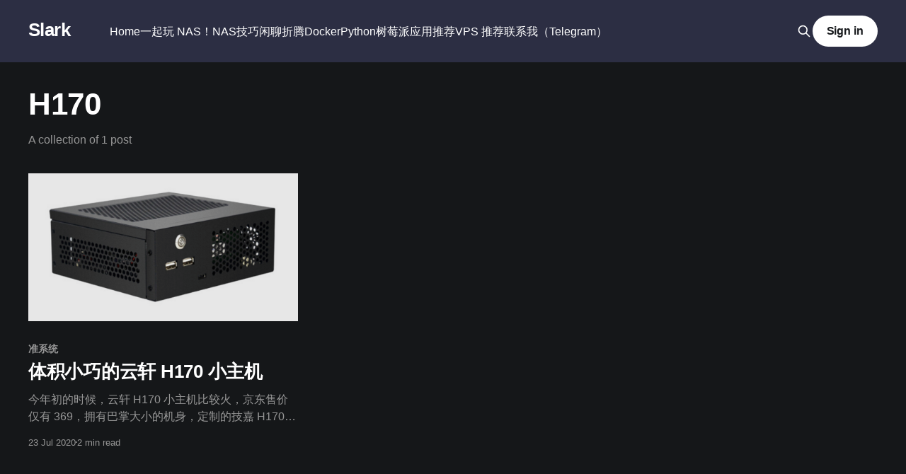

--- FILE ---
content_type: text/html; charset=utf-8
request_url: https://slarker.me/tag/h170/
body_size: 3764
content:
<!DOCTYPE html>
<html lang="zh-Hans" class="dark-mode">
<head>

    <title>H170 - Slark</title>
    <meta charset="utf-8" />
    <meta http-equiv="X-UA-Compatible" content="IE=edge" />
    <meta name="HandheldFriendly" content="True" />
    <meta name="viewport" content="width=device-width, initial-scale=1.0" />
    
    <link rel="preload" as="style" href="/assets/built/screen.css?v=f98cd4d83e" />
    <link rel="preload" as="script" href="/assets/built/casper.js?v=f98cd4d83e" />

    <link rel="stylesheet" type="text/css" href="/assets/built/screen.css?v=f98cd4d83e" />

    <link rel="canonical" href="https://slarker.me/tag/h170/">
    <meta name="referrer" content="no-referrer-when-downgrade">
    
    <meta property="og:site_name" content="Slark">
    <meta property="og:type" content="website">
    <meta property="og:title" content="H170 - Slark">
    <meta property="og:url" content="https://slarker.me/tag/h170/">
    <meta property="og:image" content="https://slarker.me/content/images/2021/07/2016112378841camera-581126_1920-2.jpg">
    <meta property="article:publisher" content="https://www.facebook.com/ghost">
    <meta name="twitter:card" content="summary_large_image">
    <meta name="twitter:title" content="H170 - Slark">
    <meta name="twitter:url" content="https://slarker.me/tag/h170/">
    <meta name="twitter:image" content="https://slarker.me/content/images/2021/07/2016112378841camera-581126_1920-2.jpg">
    <meta name="twitter:site" content="@ghost">
    <meta property="og:image:width" content="1200">
    <meta property="og:image:height" content="800">
    
    <script type="application/ld+json">
{
    "@context": "https://schema.org",
    "@type": "Series",
    "publisher": {
        "@type": "Organization",
        "name": "Slark",
        "url": "https://slarker.me/",
        "logo": {
            "@type": "ImageObject",
            "url": "https://slarker.me/favicon.ico",
            "width": 48,
            "height": 48
        }
    },
    "url": "https://slarker.me/tag/h170/",
    "name": "H170",
    "mainEntityOfPage": "https://slarker.me/tag/h170/"
}
    </script>

    <meta name="generator" content="Ghost 6.0">
    <link rel="alternate" type="application/rss+xml" title="Slark" href="https://slarker.me/rss/">
    <script defer src="https://cdn.jsdelivr.net/ghost/portal@~2.53/umd/portal.min.js" data-i18n="true" data-ghost="https://slarker.me/" data-key="49e73782b254aba66943be226f" data-api="https://slarker.me/ghost/api/content/" data-locale="zh-Hans" data-members-signin-otc="false" crossorigin="anonymous"></script><style id="gh-members-styles">.gh-post-upgrade-cta-content,
.gh-post-upgrade-cta {
    display: flex;
    flex-direction: column;
    align-items: center;
    font-family: -apple-system, BlinkMacSystemFont, 'Segoe UI', Roboto, Oxygen, Ubuntu, Cantarell, 'Open Sans', 'Helvetica Neue', sans-serif;
    text-align: center;
    width: 100%;
    color: #ffffff;
    font-size: 16px;
}

.gh-post-upgrade-cta-content {
    border-radius: 8px;
    padding: 40px 4vw;
}

.gh-post-upgrade-cta h2 {
    color: #ffffff;
    font-size: 28px;
    letter-spacing: -0.2px;
    margin: 0;
    padding: 0;
}

.gh-post-upgrade-cta p {
    margin: 20px 0 0;
    padding: 0;
}

.gh-post-upgrade-cta small {
    font-size: 16px;
    letter-spacing: -0.2px;
}

.gh-post-upgrade-cta a {
    color: #ffffff;
    cursor: pointer;
    font-weight: 500;
    box-shadow: none;
    text-decoration: underline;
}

.gh-post-upgrade-cta a:hover {
    color: #ffffff;
    opacity: 0.8;
    box-shadow: none;
    text-decoration: underline;
}

.gh-post-upgrade-cta a.gh-btn {
    display: block;
    background: #ffffff;
    text-decoration: none;
    margin: 28px 0 0;
    padding: 8px 18px;
    border-radius: 4px;
    font-size: 16px;
    font-weight: 600;
}

.gh-post-upgrade-cta a.gh-btn:hover {
    opacity: 0.92;
}</style>
    <script defer src="https://cdn.jsdelivr.net/ghost/sodo-search@~1.8/umd/sodo-search.min.js" data-key="49e73782b254aba66943be226f" data-styles="https://cdn.jsdelivr.net/ghost/sodo-search@~1.8/umd/main.css" data-sodo-search="https://slarker.me/" data-locale="zh-Hans" crossorigin="anonymous"></script>
    
    <link href="https://slarker.me/webmentions/receive/" rel="webmention">
    <script defer src="/public/cards.min.js?v=f98cd4d83e"></script>
    <link rel="stylesheet" type="text/css" href="/public/cards.min.css?v=f98cd4d83e">
    <script defer src="/public/member-attribution.min.js?v=f98cd4d83e"></script><style>:root {--ghost-accent-color: #2C2E43;}</style>
    <script>
  (function(i,s,o,g,r,a,m){i['GoogleAnalyticsObject']=r;i[r]=i[r]||function(){
  (i[r].q=i[r].q||[]).push(arguments)},i[r].l=1*new Date();a=s.createElement(o),
  m=s.getElementsByTagName(o)[0];a.async=1;a.src=g;m.parentNode.insertBefore(a,m)
  })(window,document,'script','https://www.google-analytics.com/analytics.js','ga');

  ga('create', 'UA-81185283-1', 'auto');
  ga('send', 'pageview');

</script>

</head>
<body class="tag-template tag-h170 is-head-left-logo has-sans-body has-cover">
<div class="viewport">

    <header id="gh-head" class="gh-head outer">
        <div class="gh-head-inner inner">
            <div class="gh-head-brand">
                <a class="gh-head-logo no-image" href="https://slarker.me">
                        Slark
                </a>
                <button class="gh-search gh-icon-btn" aria-label="Search this site" data-ghost-search><svg xmlns="http://www.w3.org/2000/svg" fill="none" viewBox="0 0 24 24" stroke="currentColor" stroke-width="2" width="20" height="20"><path stroke-linecap="round" stroke-linejoin="round" d="M21 21l-6-6m2-5a7 7 0 11-14 0 7 7 0 0114 0z"></path></svg></button>
                <button class="gh-burger" aria-label="Main Menu"></button>
            </div>

            <nav class="gh-head-menu">
                <ul class="nav">
    <li class="nav-home"><a href="https://slarker.me/">Home</a></li>
    <li class="nav-yi-qi-wan-nas"><a href="https://mynas.chat">一起玩 NAS！</a></li>
    <li class="nav-nasji-qiao"><a href="https://slarker.me/tag/nas/">NAS技巧</a></li>
    <li class="nav-xian-liao"><a href="https://slarker.me/tag/talk/">闲聊</a></li>
    <li class="nav-zhe-teng"><a href="https://slarker.me/tag/diy/">折腾</a></li>
    <li class="nav-docker"><a href="https://slarker.me/tag/docker/">Docker</a></li>
    <li class="nav-python"><a href="https://slarker.me/tag/python/">Python</a></li>
    <li class="nav-shu-mei-pai"><a href="https://slarker.me/tag/raspberry-pi/">树莓派</a></li>
    <li class="nav-ying-yong-tui-jian"><a href="https://slarker.me/tag/app/">应用推荐</a></li>
    <li class="nav-vps-tui-jian"><a href="https://wiki.slarker.me/vps.html">VPS 推荐</a></li>
    <li class="nav-lian-xi-wo-telegram"><a href="https://t.me/islarker">联系我（Telegram）</a></li>
</ul>

            </nav>

            <div class="gh-head-actions">
                    <button class="gh-search gh-icon-btn" aria-label="Search this site" data-ghost-search><svg xmlns="http://www.w3.org/2000/svg" fill="none" viewBox="0 0 24 24" stroke="currentColor" stroke-width="2" width="20" height="20"><path stroke-linecap="round" stroke-linejoin="round" d="M21 21l-6-6m2-5a7 7 0 11-14 0 7 7 0 0114 0z"></path></svg></button>
                    <div class="gh-head-members">
                                <a class="gh-head-button" href="#/portal/signin" data-portal="signin">Sign in</a>
                    </div>
            </div>
        </div>
    </header>

    <div class="site-content">
        
<main id="site-main" class="site-main outer">
<div class="inner posts">
    <div class="post-feed">

        <section class="post-card post-card-large">


            <div class="post-card-content">
            <div class="post-card-content-link">
                <header class="post-card-header">
                    <h2 class="post-card-title">H170</h2>
                </header>
                <div class="post-card-excerpt">
                        A collection of 1 post
                </div>
            </div>
            </div>

        </section>

            
<article class="post-card post tag-zhun-xi-tong tag-h170 tag-nuc tag-diy">

    <a class="post-card-image-link" href="/h170/">

        <img class="post-card-image"
            srcset="/content/images/size/w300/2021/07/h170.png 300w,
                    /content/images/size/w600/2021/07/h170.png 600w,
                    /content/images/size/w1000/2021/07/h170.png 1000w,
                    /content/images/size/w2000/2021/07/h170.png 2000w"
            sizes="(max-width: 1000px) 400px, 800px"
            src="/content/images/size/w600/2021/07/h170.png"
            alt="体积小巧的云轩 H170 小主机"
            loading="lazy"
        />


    </a>

    <div class="post-card-content">

        <a class="post-card-content-link" href="/h170/">
            <header class="post-card-header">
                <div class="post-card-tags">
                        <span class="post-card-primary-tag">准系统</span>
                </div>
                <h2 class="post-card-title">
                    体积小巧的云轩 H170 小主机
                </h2>
            </header>
                <div class="post-card-excerpt">今年初的时候，云轩 H170 小主机比较火，京东售价仅有 369，拥有巴掌大小的机身，定制的技嘉 H170 超小主板，支持 6、7 代 Intel 处理器，还可以通过刷 BIOS 支持 8、9 代 B0 步进的处理器，同时支持双通道 DDR4 内存，自带 SATA 接口，以及 90w 电源，简直等于白送啊！</div>
        </a>

        <footer class="post-card-meta">
            <time class="post-card-meta-date" datetime="2020-07-23">23 Jul 2020</time>
                <span class="post-card-meta-length">2 min read</span>
        </footer>

    </div>

</article>

    </div>

    <nav class="pagination">
    <span class="page-number">Page 1 of 1</span>
</nav>

    
</div>
</main>

    </div>

    <footer class="site-footer outer">
        <div class="inner">
            <section class="copyright"><a href="https://slarker.me">Slark</a> &copy; 2026</section>
            <nav class="site-footer-nav">
                
            </nav>
            <div class="gh-powered-by"><a href="https://ghost.org/" target="_blank" rel="noopener">Powered by Ghost</a></div>
        </div>
    </footer>

</div>


<script
    src="https://code.jquery.com/jquery-3.5.1.min.js"
    integrity="sha256-9/aliU8dGd2tb6OSsuzixeV4y/faTqgFtohetphbbj0="
    crossorigin="anonymous">
</script>
<script src="/assets/built/casper.js?v=f98cd4d83e"></script>
<script>
$(document).ready(function () {
    // Mobile Menu Trigger
    $('.gh-burger').click(function () {
        $('body').toggleClass('gh-head-open');
    });
    // FitVids - Makes video embeds responsive
    $(".gh-content").fitVids();
});
</script>



<script defer src="https://static.cloudflareinsights.com/beacon.min.js/vcd15cbe7772f49c399c6a5babf22c1241717689176015" integrity="sha512-ZpsOmlRQV6y907TI0dKBHq9Md29nnaEIPlkf84rnaERnq6zvWvPUqr2ft8M1aS28oN72PdrCzSjY4U6VaAw1EQ==" data-cf-beacon='{"version":"2024.11.0","token":"fbcacc5bf3f94e3c86e8a3c4bb9534fd","r":1,"server_timing":{"name":{"cfCacheStatus":true,"cfEdge":true,"cfExtPri":true,"cfL4":true,"cfOrigin":true,"cfSpeedBrain":true},"location_startswith":null}}' crossorigin="anonymous"></script>
</body>
</html>


--- FILE ---
content_type: text/plain
request_url: https://www.google-analytics.com/j/collect?v=1&_v=j102&a=1288773339&t=pageview&_s=1&dl=https%3A%2F%2Fslarker.me%2Ftag%2Fh170%2F&ul=en-us%40posix&dt=H170%20-%20Slark&sr=1280x720&vp=1280x720&_u=IEBAAEABAAAAACAAI~&jid=942593084&gjid=1398387535&cid=1134885285.1769050352&tid=UA-81185283-1&_gid=1654109143.1769050352&_r=1&_slc=1&z=2125262126
body_size: -449
content:
2,cG-GZXN8CPFKZ